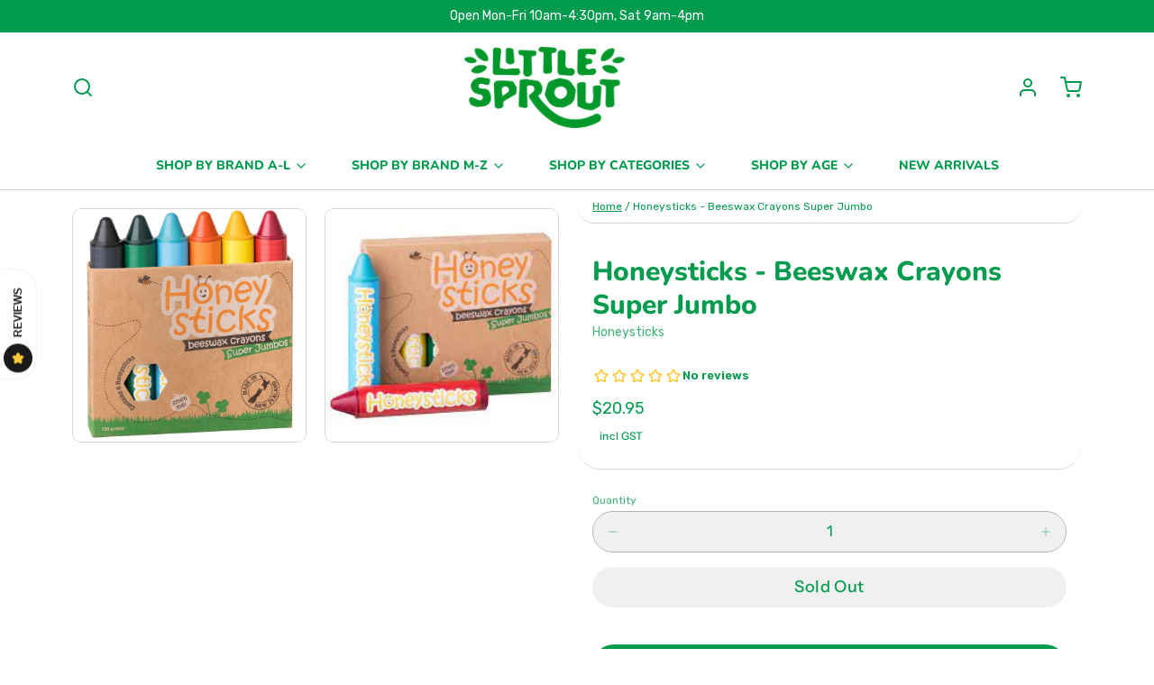

--- FILE ---
content_type: text/javascript; charset=utf-8
request_url: https://www.littlesprout.com.au/products/honeysticks-beeswax-crayons-longs.js
body_size: 421
content:
{"id":4603928870983,"title":"Honeysticks - Beeswax Crayons Super Jumbo","handle":"honeysticks-beeswax-crayons-longs","description":"6 Pack of  extra long jumbo sized natural beeswax crayons designed for older children. \u003cbr\u003e\u003cp\u003eThe box comes with 6 vibrant long lasting colours: Blue, orange, black, red, dark-green, yellow.\u003cbr\u003e\u003c\/p\u003e\u003cp\u003eProudly handmade in New Zealand from 100% pure beeswax and non-toxic pigments. \u003cbr\u003e\u003c\/p\u003e\u003cp\u003eEnvironmentally sustainable, low impact production using natural honey by-products. Recycled packaging material.\u003cbr\u003e\u003c\/p\u003e\u003cp\u003eProduct Dimensions: crayons 10cm (L) x 2cm (W)\u003c\/p\u003e","published_at":"2025-07-24T04:08:54+10:00","created_at":"2020-04-29T18:07:19+10:00","vendor":"Honeysticks","type":"Crayons, Pencils and Markers","tags":["SHOP BY AGE","SHOP BY AGE: 3 to 5 Years","SHOP BY AGE: 5 to 8 Years","SHOP BY CATEGORY","SHOP BY CATEGORY: Art and Craft","SHOP BY CATEGORY: Crayons Pencils and Markers","SHOP BY CATEGORY: Eco Friendly"],"price":2095,"price_min":2095,"price_max":2095,"available":false,"price_varies":false,"compare_at_price":null,"compare_at_price_min":0,"compare_at_price_max":0,"compare_at_price_varies":false,"variants":[{"id":32134438420551,"title":"Default Title","option1":"Default Title","option2":null,"option3":null,"sku":"799439888227","requires_shipping":true,"taxable":true,"featured_image":null,"available":false,"name":"Honeysticks - Beeswax Crayons Super Jumbo","public_title":null,"options":["Default Title"],"price":2095,"weight":0,"compare_at_price":null,"inventory_management":"shopify","barcode":"X003O6LE67","requires_selling_plan":false,"selling_plan_allocations":[]}],"images":["\/\/cdn.shopify.com\/s\/files\/1\/0274\/7927\/7639\/files\/IMG-0157.jpg?v=1697498717","\/\/cdn.shopify.com\/s\/files\/1\/0274\/7927\/7639\/files\/IMG-0156.jpg?v=1697498716"],"featured_image":"\/\/cdn.shopify.com\/s\/files\/1\/0274\/7927\/7639\/files\/IMG-0157.jpg?v=1697498717","options":[{"name":"Title","position":1,"values":["Default Title"]}],"url":"\/products\/honeysticks-beeswax-crayons-longs","media":[{"alt":null,"id":36714787701037,"position":1,"preview_image":{"aspect_ratio":1.0,"height":2000,"width":2000,"src":"https:\/\/cdn.shopify.com\/s\/files\/1\/0274\/7927\/7639\/files\/IMG-0157.jpg?v=1697498717"},"aspect_ratio":1.0,"height":2000,"media_type":"image","src":"https:\/\/cdn.shopify.com\/s\/files\/1\/0274\/7927\/7639\/files\/IMG-0157.jpg?v=1697498717","width":2000},{"alt":null,"id":36714787733805,"position":2,"preview_image":{"aspect_ratio":1.0,"height":225,"width":225,"src":"https:\/\/cdn.shopify.com\/s\/files\/1\/0274\/7927\/7639\/files\/IMG-0156.jpg?v=1697498716"},"aspect_ratio":1.0,"height":225,"media_type":"image","src":"https:\/\/cdn.shopify.com\/s\/files\/1\/0274\/7927\/7639\/files\/IMG-0156.jpg?v=1697498716","width":225}],"requires_selling_plan":false,"selling_plan_groups":[]}

--- FILE ---
content_type: text/javascript; charset=utf-8
request_url: https://www.littlesprout.com.au/products/honeysticks-beeswax-crayons-longs.js
body_size: 589
content:
{"id":4603928870983,"title":"Honeysticks - Beeswax Crayons Super Jumbo","handle":"honeysticks-beeswax-crayons-longs","description":"6 Pack of  extra long jumbo sized natural beeswax crayons designed for older children. \u003cbr\u003e\u003cp\u003eThe box comes with 6 vibrant long lasting colours: Blue, orange, black, red, dark-green, yellow.\u003cbr\u003e\u003c\/p\u003e\u003cp\u003eProudly handmade in New Zealand from 100% pure beeswax and non-toxic pigments. \u003cbr\u003e\u003c\/p\u003e\u003cp\u003eEnvironmentally sustainable, low impact production using natural honey by-products. Recycled packaging material.\u003cbr\u003e\u003c\/p\u003e\u003cp\u003eProduct Dimensions: crayons 10cm (L) x 2cm (W)\u003c\/p\u003e","published_at":"2025-07-24T04:08:54+10:00","created_at":"2020-04-29T18:07:19+10:00","vendor":"Honeysticks","type":"Crayons, Pencils and Markers","tags":["SHOP BY AGE","SHOP BY AGE: 3 to 5 Years","SHOP BY AGE: 5 to 8 Years","SHOP BY CATEGORY","SHOP BY CATEGORY: Art and Craft","SHOP BY CATEGORY: Crayons Pencils and Markers","SHOP BY CATEGORY: Eco Friendly"],"price":2095,"price_min":2095,"price_max":2095,"available":false,"price_varies":false,"compare_at_price":null,"compare_at_price_min":0,"compare_at_price_max":0,"compare_at_price_varies":false,"variants":[{"id":32134438420551,"title":"Default Title","option1":"Default Title","option2":null,"option3":null,"sku":"799439888227","requires_shipping":true,"taxable":true,"featured_image":null,"available":false,"name":"Honeysticks - Beeswax Crayons Super Jumbo","public_title":null,"options":["Default Title"],"price":2095,"weight":0,"compare_at_price":null,"inventory_management":"shopify","barcode":"X003O6LE67","requires_selling_plan":false,"selling_plan_allocations":[]}],"images":["\/\/cdn.shopify.com\/s\/files\/1\/0274\/7927\/7639\/files\/IMG-0157.jpg?v=1697498717","\/\/cdn.shopify.com\/s\/files\/1\/0274\/7927\/7639\/files\/IMG-0156.jpg?v=1697498716"],"featured_image":"\/\/cdn.shopify.com\/s\/files\/1\/0274\/7927\/7639\/files\/IMG-0157.jpg?v=1697498717","options":[{"name":"Title","position":1,"values":["Default Title"]}],"url":"\/products\/honeysticks-beeswax-crayons-longs","media":[{"alt":null,"id":36714787701037,"position":1,"preview_image":{"aspect_ratio":1.0,"height":2000,"width":2000,"src":"https:\/\/cdn.shopify.com\/s\/files\/1\/0274\/7927\/7639\/files\/IMG-0157.jpg?v=1697498717"},"aspect_ratio":1.0,"height":2000,"media_type":"image","src":"https:\/\/cdn.shopify.com\/s\/files\/1\/0274\/7927\/7639\/files\/IMG-0157.jpg?v=1697498717","width":2000},{"alt":null,"id":36714787733805,"position":2,"preview_image":{"aspect_ratio":1.0,"height":225,"width":225,"src":"https:\/\/cdn.shopify.com\/s\/files\/1\/0274\/7927\/7639\/files\/IMG-0156.jpg?v=1697498716"},"aspect_ratio":1.0,"height":225,"media_type":"image","src":"https:\/\/cdn.shopify.com\/s\/files\/1\/0274\/7927\/7639\/files\/IMG-0156.jpg?v=1697498716","width":225}],"requires_selling_plan":false,"selling_plan_groups":[]}